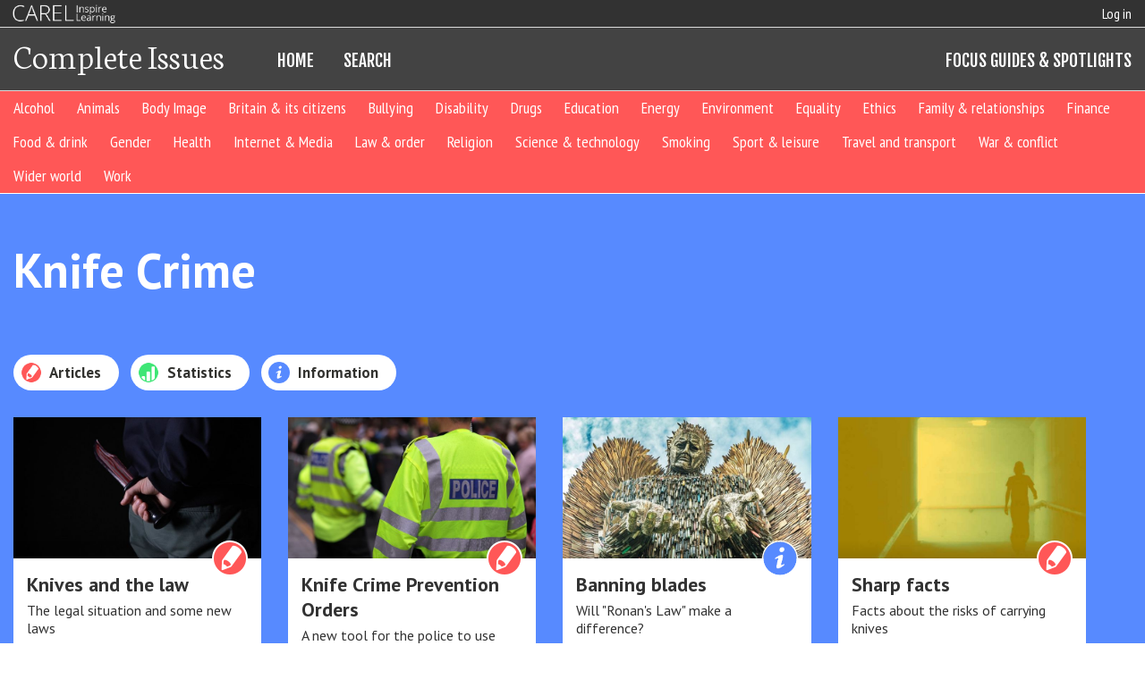

--- FILE ---
content_type: text/html; charset=utf-8
request_url: https://www.completeissues.co.uk/knife-crime/beyond_the_blade_the_truth_about_knife_crime_in_br
body_size: 15820
content:
<!DOCTYPE html>
<html>

<head>

	
	<!-- CSS Links -->
	<link href="/masters/master_styles.css" rel="stylesheet" type="text/css">
	<link href="/masters/main_menu.css" rel="stylesheet" type="text/css">
	<!-- CSS Fonts Links -->
	<link href="https://fonts.googleapis.com/css?family=Neuton:300,400" rel="stylesheet">
	<link href='https://fonts.googleapis.com/css?family=PT+Sans:400,700,400italic,700italic' rel='stylesheet' type='text/css'>
	<link href="https://fonts.googleapis.com/css?family=PT+Sans+Narrow:400,700" rel="stylesheet">
	<link href="https://fonts.googleapis.com/css?family=Fjalla+One" rel="stylesheet">
	<link href="https://fonts.googleapis.com/css2?family=Montserrat:wght@700&display=swap" rel="stylesheet">
	<!--page specific css-->
						<link href="/pages/issuepage.css" rel="stylesheet" type="text/css">
				
	<!--Javscript links-->
	<script src="https://ajax.googleapis.com/ajax/libs/jquery/3.3.1/jquery.min.js"></script>
	<script src="https://code.highcharts.com/highcharts.js"></script>
	<script src="https://code.highcharts.com/highcharts-3d.js"></script>
	<script src="https://ajax.googleapis.com/ajax/libs/jqueryui/1.12.1/jquery-ui.min.js"></script>


</head>
<!-- Google tag (gtag.js) -->
<script async src="https://www.googletagmanager.com/gtag/js?id=G-F4Y1Y6089E"></script>
<script>
	window.dataLayer = window.dataLayer || [];

	function gtag() {
		dataLayer.push(arguments);
	}
	gtag('js', new Date());

	gtag('config', 'G-F4Y1Y6089E');
</script>

<body>

	<div id="main_site_header_container">
	<div id="top_menu_container" class="master_full_width_element_outer_container">
		<div id="top_menu_inner" class="master_full_width_element_inner_container">
			<div id="carel_logo_container"><img src="/core_images/CarelLogo.png" style="height:26px; width: auto;"></div>
			<!--<div class="top_menu_button">archive</div>-->
			<!--<div class="top_menu_button">admin</div>-->
			<div class="top_menu_button">
				<a href="/login">Log in</a>			</div>

			
		</div>
	</div>
	<div id="main_header_container" class="master_full_width_element_outer_container">
		<div id="main_header_inner" class="master_full_width_element_inner_container">
			<a href="/">
				<div id="master_ci_logo">Complete Issues</div>
			</a>
			<div id="main_main_container">
				<a href="/">
					<div class="main_menu_item">HOME</div>
				</a>
				<a href="/search">
					<div class="main_menu_item">SEARCH</div>
				</a>
				<a href="/guides">
					<div class="main_menu_item" style="float: right; padding-right: 0px;">FOCUS GUIDES & SPOTLIGHTS</div>
				</a>

			</div>
		</div>
	</div>
	<div id="themes_menu_container" class="master_full_width_element_outer_container">
		<div id="themes_menu_inner" class="master_full_width_element_inner_container">
							<a href="/alcohol">
					<div class="theme_menu_item">Alcohol</div>
				</a>
							<a href="/animals">
					<div class="theme_menu_item">Animals</div>
				</a>
							<a href="/body_image">
					<div class="theme_menu_item">Body Image</div>
				</a>
							<a href="/britain_and_its_citizens">
					<div class="theme_menu_item">Britain & its citizens</div>
				</a>
							<a href="/bullying">
					<div class="theme_menu_item">Bullying</div>
				</a>
							<a href="/disability">
					<div class="theme_menu_item">Disability</div>
				</a>
							<a href="/drugs">
					<div class="theme_menu_item">Drugs</div>
				</a>
							<a href="/education">
					<div class="theme_menu_item">Education</div>
				</a>
							<a href="/energy">
					<div class="theme_menu_item">Energy</div>
				</a>
							<a href="/environment">
					<div class="theme_menu_item">Environment</div>
				</a>
							<a href="/equilty">
					<div class="theme_menu_item">Equality</div>
				</a>
							<a href="/ethics">
					<div class="theme_menu_item">Ethics</div>
				</a>
							<a href="/famrel">
					<div class="theme_menu_item">Family & relationships</div>
				</a>
							<a href="/finance">
					<div class="theme_menu_item">Finance</div>
				</a>
							<a href="/food">
					<div class="theme_menu_item">Food & drink</div>
				</a>
							<a href="/gender">
					<div class="theme_menu_item">Gender</div>
				</a>
							<a href="/health">
					<div class="theme_menu_item">Health</div>
				</a>
							<a href="/internet_and_media">
					<div class="theme_menu_item">Internet & Media</div>
				</a>
							<a href="/law">
					<div class="theme_menu_item">Law & order</div>
				</a>
							<a href="/religion">
					<div class="theme_menu_item">Religion</div>
				</a>
							<a href="/science-and-technology">
					<div class="theme_menu_item">Science & technology</div>
				</a>
							<a href="/smoking">
					<div class="theme_menu_item">Smoking</div>
				</a>
							<a href="/sport-and-leisure">
					<div class="theme_menu_item">Sport & leisure</div>
				</a>
							<a href="/travel_and_transport">
					<div class="theme_menu_item">Travel and transport</div>
				</a>
							<a href="/warcon">
					<div class="theme_menu_item">War & conflict</div>
				</a>
							<a href="/widwor">
					<div class="theme_menu_item">Wider world</div>
				</a>
							<a href="/work">
					<div class="theme_menu_item">Work</div>
				</a>
					</div>
	</div>
</div>	<div id="issue_container_outer" class="master_full_width_element_outer_container solid_bg">
		
		<div id="issue_container_inner" class="master_full_width_element_inner_container">
			<div id="issue_title">Knife Crime</div>

			
			<div id="item_filter_container">
				<div id="item_filter_button_art" class="item_filter_button" onclick="filter_arts();">
					<div class="item_filter_art_icon"></div>
					Articles
				</div>
				<div id="item_filter_button_stat" class="item_filter_button" onclick="filter_stats();">
					<div class="item_filter_stat_icon"></div>
					Statistics
				</div>
									<div id="item_filter_button_extra" class="item_filter_button" onclick="filter_extras();">
						<div class="item_filter_info_icon"></div>
						Information
					</div>
				
				<div id="item_filter_button_all" class="item_filter_button" onclick="filter_showall();">
					Clear filter
				</div>
			</div>

			<div class="tile_container">
				<div class="article_tile_outer filter_art"><a href="/knives_and_the_law">
								<div class="article_tile_inner">
									<img src="https://images.completeissues.co.uk/art_thumbs/700x400/17148.jpg" class="article_image">
									<div class="icon_container">
										<div class="image_gradient"></div>
										<div class="art_icon" style="right:15px;"></div>									</div>
									<div class="article_tile_text_container">
										<p class="article_title">Knives and the law</p>
										<p class="article_desc">The legal situation and some new laws</p>
									</div>
								</div>
							</a></div><div class="article_tile_outer filter_art"><a href="/knife_crime_prevention_orders">
								<div class="article_tile_inner">
									<img src="https://images.completeissues.co.uk/art_thumbs/700x400/20100.jpg" class="article_image">
									<div class="icon_container">
										<div class="image_gradient"></div>
										<div class="art_icon" style="right:15px;"></div>									</div>
									<div class="article_tile_text_container">
										<p class="article_title">Knife Crime Prevention Orders</p>
										<p class="article_desc">A new tool for the police to use</p>
									</div>
								</div>
							</a></div><div class="article_tile_outer filter_extra"><a href="/banning_blades">
								<div class="article_tile_inner">
									<img src="https://images.completeissues.co.uk/art_thumbs/700x400/20285.jpg" class="article_image">
									<div class="icon_container">
										<div class="image_gradient"></div>
										<div class="info_icon" style="right:15px;"></div>									</div>
									<div class="article_tile_text_container">
										<p class="article_title">Banning blades</p>
										<p class="article_desc">Will "Ronan's Law" make a difference?</p>
									</div>
								</div>
							</a></div><div class="article_tile_outer filter_art"><a href="/sharp_facts">
								<div class="article_tile_inner">
									<img src="https://images.completeissues.co.uk/art_thumbs/700x400/17149.jpg" class="article_image">
									<div class="icon_container">
										<div class="image_gradient"></div>
										<div class="art_icon" style="right:15px;"></div>									</div>
									<div class="article_tile_text_container">
										<p class="article_title">Sharp facts</p>
										<p class="article_desc">Facts about the risks of carrying knives</p>
									</div>
								</div>
							</a></div><div class="article_tile_outer filter_art"><a href="/what_are_the_reasons_behind_the_increase_in_knife_">
								<div class="article_tile_inner">
									<img src="https://images.completeissues.co.uk/art_thumbs/700x400/17150.jpg" class="article_image">
									<div class="icon_container">
										<div class="image_gradient"></div>
										<div class="art_icon" style="right:15px;"></div>									</div>
									<div class="article_tile_text_container">
										<p class="article_title">What are the reasons behind the increase in knife crime?</p>
										<p class="article_desc">How people try to explain the rise in violence.</p>
									</div>
								</div>
							</a></div><div class="article_tile_outer filter_stat"><a href="/knife_crime_figures">
								<div class="article_tile_inner">
									<img src="https://images.completeissues.co.uk/art_thumbs/700x400/17145.jpg" class="article_image">
									<div class="icon_container">
										<div class="image_gradient"></div>
										<div class="stat_icon" style="right:15px;"></div>									</div>
									<div class="article_tile_text_container">
										<p class="article_title">Knife crime: the figures</p>
										<p class="article_desc">What do they tell us?</p>
									</div>
								</div>
							</a></div><div class="article_tile_outer filter_art"><a href="/Prevention_and_treatment">
								<div class="article_tile_inner">
									<img src="https://images.completeissues.co.uk/art_thumbs/700x400/10370.jpg" class="article_image">
									<div class="icon_container">
										<div class="image_gradient"></div>
										<div class="art_icon" style="right:15px;"></div>									</div>
									<div class="article_tile_text_container">
										<p class="article_title">Prevention and treatment - Is a public health approach a cure for violent crime?</p>
										<p class="article_desc">Like an infectious disease, violence occurs in specific places and spreads from person to person. </p>
									</div>
								</div>
							</a></div><div class="article_tile_outer filter_art"><a href="/beyond_the_blade_the_truth_about_knife_crime_in_br">
								<div class="article_tile_inner">
									<img src="https://images.completeissues.co.uk/art_thumbs/700x400/17045.jpg" class="article_image">
									<div class="icon_container">
										<div class="image_gradient"></div>
										<div class="art_icon" style="right:15px;"></div>									</div>
									<div class="article_tile_text_container">
										<p class="article_title">Beyond the blade: The truth about knife crime in Britain</p>
										<p class="article_desc">Teenage knife crime is a tabloid obsession, blamed on feral youth running riot in our cities. But the reality is much more complex</p>
									</div>
								</div>
							</a></div><div class="article_tile_outer filter_art"><a href="/beyond_the_blade_knife_crime_and_the_news">
								<div class="article_tile_inner">
									<img src="https://images.completeissues.co.uk/art_thumbs/700x400/17046.jpg" class="article_image">
									<div class="icon_container">
										<div class="image_gradient"></div>
										<div class="art_icon" style="right:15px;"></div>									</div>
									<div class="article_tile_text_container">
										<p class="article_title">Beyond the blade: knife crime and the news</p>
										<p class="article_desc">Sometimes a stabbing is big news and sometimes it is ignored - it often depends on the type of victim</p>
									</div>
								</div>
							</a></div><div class="article_tile_outer filter_art"><a href="/To_whom_it_may_concern">
								<div class="article_tile_inner">
									<img src="https://images.completeissues.co.uk/art_thumbs/700x400/10271.jpg" class="article_image">
									<div class="icon_container">
										<div class="image_gradient"></div>
										<div class="art_icon" style="right:15px;"></div>									</div>
									<div class="article_tile_text_container">
										<p class="article_title">To whom it may concern</p>
										<p class="article_desc">A powerful plea by actor Lennie James to anyone who carries a knife</p>
									</div>
								</div>
							</a></div><div class="article_tile_outer filter_stat"><a href="/knife_related_hospital_admissions">
								<div class="article_tile_inner">
									<img src="https://images.completeissues.co.uk/art_thumbs/700x400/17147.jpg" class="article_image">
									<div class="icon_container">
										<div class="image_gradient"></div>
										<div class="stat_icon" style="right:15px;"></div>									</div>
									<div class="article_tile_text_container">
										<p class="article_title">Knife-related hospital admissions</p>
										<p class="article_desc">An average of 11 every day.</p>
									</div>
								</div>
							</a></div>
			</div>

		</div>


	</div>




<script>
	function filter_arts() {
		$(".filter_art").show();
		$(".filter_stat").hide();
		$(".filter_extra").hide();
		$("#item_filter_button_art").removeClass('item_filter_button_grey_out');
		$("#item_filter_button_stat").addClass('item_filter_button_grey_out');
		$("#item_filter_button_extra").addClass('item_filter_button_grey_out');
		$("#item_filter_button_all").css("display", "inline-block");
	}

	function filter_stats() {
		$(".filter_art").hide();
		$(".filter_stat").show();
		$(".filter_extra").hide();
		$("#item_filter_button_art").addClass('item_filter_button_grey_out');
		$("#item_filter_button_stat").removeClass('item_filter_button_grey_out');
		$("#item_filter_button_extra").addClass('item_filter_button_grey_out');
		$("#item_filter_button_all").css("display", "inline-block");
	}

	function filter_extras() {
		$(".filter_art").hide();
		$(".filter_stat").hide();
		$(".filter_extra").show();
		$("#item_filter_button_art").addClass('item_filter_button_grey_out');
		$("#item_filter_button_stat").addClass('item_filter_button_grey_out');
		$("#item_filter_button_extra").removeClass('item_filter_button_grey_out');
		$("#item_filter_button_all").css("display", "inline-block");
	}

	function filter_showall() {
		$(".article_tile_outer").show();
		$("#item_filter_button_art").removeClass('item_filter_button_grey_out');
		$("#item_filter_button_stat").removeClass('item_filter_button_grey_out');
		$("#item_filter_button_extra").removeClass('item_filter_button_grey_out');
		$("#item_filter_button_all").hide();
	}
</script><div id="footer">
	<div style="position:relative; height: 30px;"><div id="carel_logo_container"><img src="/core_images/CarelLogo.png" style="height:26px; width: auto;"></div></div>
	Version 4.0 &ndash; Complete Issues is created by <a style="color:#FFFFFF;" href="http://www.carelpress.co.uk">Carel Press Ltd.</a> <br>
	&copy;Carel Press Ltd 2020<br>
	<span style="font-size:0.8em"><a style="color:#DDD;" href="https://carelpress.uk/about">Contact us</a></span> | 
    <span style="font-size:0.8em"><a style="color:#DDD;" href="https://www.completeissues.co.uk/CIterms.pdf">Terms and conditions</a></span> | <span style="font-size:0.8em"><a style="color:#DDD;" href="https://www.completeissues.co.uk/AccessibilityStatement.pdf">Accessibility Statement</a></span>
</div>

</body>

</html>

--- FILE ---
content_type: text/css
request_url: https://www.completeissues.co.uk/masters/master_styles.css
body_size: 3813
content:
html{
  height: 100%;
}
body {
	margin: 0;
	background-color:#ffffff;
	font-size:62.5%;
	font-family: 'PT Sans', sans-serif;
	font-weight:400;
	min-width:960px;
}
img { 
	display: block; 
}
p, h1 {
	margin: 0;
}
a {
  color:inherit;
  text-decoration: none;
 }


div.master_full_width_element_outer_container {
	position: relative;
	padding-left: 15px;
	padding-right: 15px;
	min-width:930px;
}
div.master_full_width_element_inner_container {
	position: relative;
	max-width: 1280px;
	margin: 0 auto;
	height: 100%;
}
div.tile_container {
    position: relative;
    min-height: 200px;
    margin-left: -15px;
    margin-right: -15px;
    margin-top: 15px;
    margin-bottom: 15px;
}
div.article_tile_outer {
	display: inline-block;
	width: 24%;
	min-height: 150px;
	margin:0;
    vertical-align:top;
}
div.article_tile_inner {
	position: relative;
	margin: 15px;
	background-color: white;
	height: 380px;
	overflow: hidden;
}
div.small_article_tile_outer {
	display: inline-block;
	width: 20%;
	min-height: 150px;
	margin:0;
    vertical-align:top;
}
div.small_article_tile_inner {
	position: relative;
	margin: 15px;
	background-color: white;
	height: 350px;
	overflow: hidden;
}
div.small_issue_tile_inner {
	position: relative;
	margin: 15px;
	background-color: white;
	height: 200px;
	overflow: hidden;
}
img.article_image {
	width: 100%;
	height: auto;
}
.icon_container {
	position: relative;
	height: 40px;
	padding-left: 15px; padding-right: 15px;
	margin-top: -20px;
	text-align: right;
}
.art_icon {
	position: absolute;
	top: 0px;
	background-image: url(https://images.completeissues.co.uk/core/article.png);
	background-size: contain;
	height: 40px; width: 40px;
}

.stat_icon {
	position: absolute;
	top: 0px;
	background-image: url(https://images.completeissues.co.uk/core/stat.png);
	background-size: contain;
	height: 40px; width: 40px;
}
.info_icon {
	position: absolute;
	top: 0px;
	background-image: url(https://images.completeissues.co.uk/core/info_blue.svg);
	background-size: contain;
	height: 40px; width: 40px;
}
.focus_icon {
	position: absolute;
	top: 0px;
	background-image: url(https://images.completeissues.co.uk/core/focus.svg);
	background-size: contain;
	height: 40px; width: 40px;
}
.spot_icon {
	position: absolute;
	top: 0px;
	background-image: url(https://images.completeissues.co.uk/core/spotlight.svg);
	background-size: contain;
	height: 40px; width: 40px;
}
.image_gradient {
	position: absolute;
	top: 0px; left: 0px; right: 0px;
	height: 20px;
	/* Permalink - use to edit and share this gradient: http://colorzilla.com/gradient-editor/#eaeaea+0,000000+100&0+0,0.1+100 */
	background: -moz-linear-gradient(top, rgba(234,234,234,0) 0%, rgba(0,0,0,0.1) 100%); /* FF3.6-15 */
	background: -webkit-linear-gradient(top, rgba(234,234,234,0) 0%,rgba(0,0,0,0.1) 100%); /* Chrome10-25,Safari5.1-6 */
	background: linear-gradient(to bottom, rgba(234,234,234,0) 0%,rgba(0,0,0,0.1) 100%); /* W3C, IE10+, FF16+, Chrome26+, Opera12+, Safari7+ */
	filter: progid:DXImageTransform.Microsoft.gradient( startColorstr='#00eaeaea', endColorstr='#1a000000',GradientType=0 ); /* IE6-9 */

}
div.article_tile_text_container {
	color: #323232;
	padding:15px;
	padding-top: 0px;
	margin-top: -5px;
}
p.article_title {
	font-family: 'PT Sans', sans-serif;
	font-weight: 700;
	font-size: 2.2em;
	margin-bottom: 5px;
}
p.article_desc {
	font-family: 'PT Sans', sans-serif;
	font-weight: 400;
	font-size: 1.6em;
}






#page_content_container {
	position: relative;
	min-height: 300px;
	background-color: #B3B3B3;
}






input {
    -webkit-appearance: none;
    -webkit-border-radius: 0;
    border-radius: 0;
}









#footer {
	position: relative;
    background-color: #333;
    border-top: 1px solid white;
    color: #CCCCCC;
    padding: 15px;
    font-size: 1.4em;
    text-align: left;
}

--- FILE ---
content_type: text/css
request_url: https://www.completeissues.co.uk/masters/main_menu.css
body_size: 1470
content:
#main_site_header_container {
	background-color:#434343;
	color: #fff;
}
#top_menu_container {
	position: relative;
	height: 30px;
	background-color: #323232;
	border-bottom: 1px solid #dcdcdc;
}
#top_menu_inner {
	text-align: right;
}
#carel_logo_container {
	position: absolute;
	top: 2px;
	left: -2px;
}
div.top_menu_button {
	display: inline-block;
	font-family: 'PT Sans Narrow', sans-serif;
	font-size: 1.6em;
	font-weight: 400;
	line-height: 30px;
	padding-left: 20px;
	cursor: pointer;
} div.top_menu_button:hover {
	color: #ff5757;
}

#main_header_container {
	position: relative;
	height: 70px;
}
#master_ci_logo {
	font-family: 'Neuton', serif;
	font-weight: 300;
	font-size: 4em;
	line-height: 60px;
	cursor: pointer;
	width: 250px;
} #master_ci_logo:hover {
	color: #ff5757;
}
#main_main_container {
	position: absolute;
	top: 0px;
	left: 280px;
	right: 0px;
	height: 100%;
}
div.main_menu_item {
	display: inline-block;
	font-family: 'Fjalla One', sans-serif;
	font-size: 1.9em;
	line-height: 67px;
	padding-top: 4px;
	padding-left: 15px;
	padding-right: 15px;
	cursor: pointer;
} div.main_menu_item:hover {
	color: #ff5757;
}

#themes_menu_container {
	position: relative;
	height: auto;
	background-color: #ff5757;
	border-top: 1px solid #dcdcdc;
	border-bottom: 1px solid white;
}
div.theme_menu_item {
	display: inline-block;
	font-family: 'PT Sans Narrow', sans-serif;
	font-size: 1.775em;
	line-height: 38px;
	padding-right: 22px;
	cursor: pointer;
}

--- FILE ---
content_type: text/css
request_url: https://www.completeissues.co.uk/pages/issuepage.css
body_size: 2327
content:
#issue_container_outer {
	min-height: 500px;
    border-bottom: 1px solid white;
}
#issue_container_outer.solid_bg {
	background-color: #578aff;
}

#theme_image_bg {
	position: absolute;
	top:0px; left: 0px; bottom: 0px;
	width: 60%;
	background-size: cover;
	background-position: center center;
}
#theme_gradient_bg {
	position: absolute;
	top:0px; left: 0px; bottom: 0px; right: 0px;
	/* Permalink - use to edit and share this gradient: http://colorzilla.com/gradient-editor/#578aff+0,578aff+100&0.65+0,1+60,1+100 */
	background: -moz-linear-gradient(left, rgba(87,138,255,0.65) 0%, rgba(87,138,255,1) 60%, rgba(87,138,255,1) 100%); /* FF3.6-15 */
	background: -webkit-linear-gradient(left, rgba(87,138,255,0.65) 0%,rgba(87,138,255,1) 60%,rgba(87,138,255,1) 100%); /* Chrome10-25,Safari5.1-6 */
	background: linear-gradient(to right, rgba(87,138,255,0.65) 0%,rgba(87,138,255,1) 60%,rgba(87,138,255,1) 100%); /* W3C, IE10+, FF16+, Chrome26+, Opera12+, Safari7+ */
	filter: progid:DXImageTransform.Microsoft.gradient( startColorstr='#a6578aff', endColorstr='#578aff',GradientType=1 ); /* IE6-9 */
}

#issue_title {
	font-size: 5.4em;
	font-weight: 700;
	color: white;
	padding-top: 50px;
}

#item_filter_container {
	margin-top: 60px; 
}
.item_filter_button {
	display: inline-block;
	position: relative;
	background-color: white;
	border-radius: 20px;
	font-size: 1.7em;
	color: #32322F;
	line-height: 24px;
	font-weight: 700;
	padding: 8px;
	padding-right: 20px;
	margin-right: 10px;
	vertical-align: top;
	cursor: pointer;
}
.item_filter_button_grey_out {
	opacity: .5;
}
#item_filter_button_all {
	display: none;
	padding-left: 20px;
	color: #ff5757
}
.item_filter_art_icon {
	display: inline-block;
	background-image: url(https://images.completeissues.co.uk/core/article.png);
	background-size: contain;
	height: 24px; width: 24px;
	vertical-align: top;
	margin-right: 5px;
}
.item_filter_stat_icon {
	display: inline-block;
	background-image: url(https://images.completeissues.co.uk/core/stat.png);
	background-size: contain;
	height: 24px; width: 24px;
	vertical-align: top;
	margin-right: 5px;
}
.item_filter_info_icon {
	display: inline-block;
	background-image: url(https://images.completeissues.co.uk/core/info.png);
	background-size: contain;
	height: 24px; width: 24px;
	vertical-align: top;
	margin-right: 5px;
}


--- FILE ---
content_type: image/svg+xml
request_url: https://images.completeissues.co.uk/core/info_blue.svg
body_size: 7627
content:
<?xml version="1.0" encoding="UTF-8" standalone="no"?><!DOCTYPE svg PUBLIC "-//W3C//DTD SVG 1.1//EN" "http://www.w3.org/Graphics/SVG/1.1/DTD/svg11.dtd"><svg width="100%" height="100%" viewBox="0 0 500 500" version="1.1" xmlns="http://www.w3.org/2000/svg" xmlns:xlink="http://www.w3.org/1999/xlink" xml:space="preserve" xmlns:serif="http://www.serif.com/" style="fill-rule:evenodd;clip-rule:evenodd;stroke-linejoin:round;stroke-miterlimit:2;"><circle cx="250" cy="250" r="233.333" style="fill:#578aff;"/><path d="M250,0c137.979,0 250,112.021 250,250c0,137.979 -112.021,250 -250,250c-137.979,0 -250,-112.021 -250,-250c0,-137.979 112.021,-250 250,-250Zm0,16.667c128.78,-0 233.333,104.553 233.333,233.333c0,128.78 -104.553,233.333 -233.333,233.333c-128.78,0 -233.333,-104.553 -233.333,-233.333c-0,-128.78 104.553,-233.333 233.333,-233.333Z" style="fill:#fdffff;"/><use xlink:href="#_Image1" x="177.765" y="94.385" width="136.083px" height="295.833px" transform="matrix(0.993309,0,0,0.999437,0,0)"/><defs><image id="_Image1" width="137px" height="296px" xlink:href="[data-uri]"/></defs></svg>